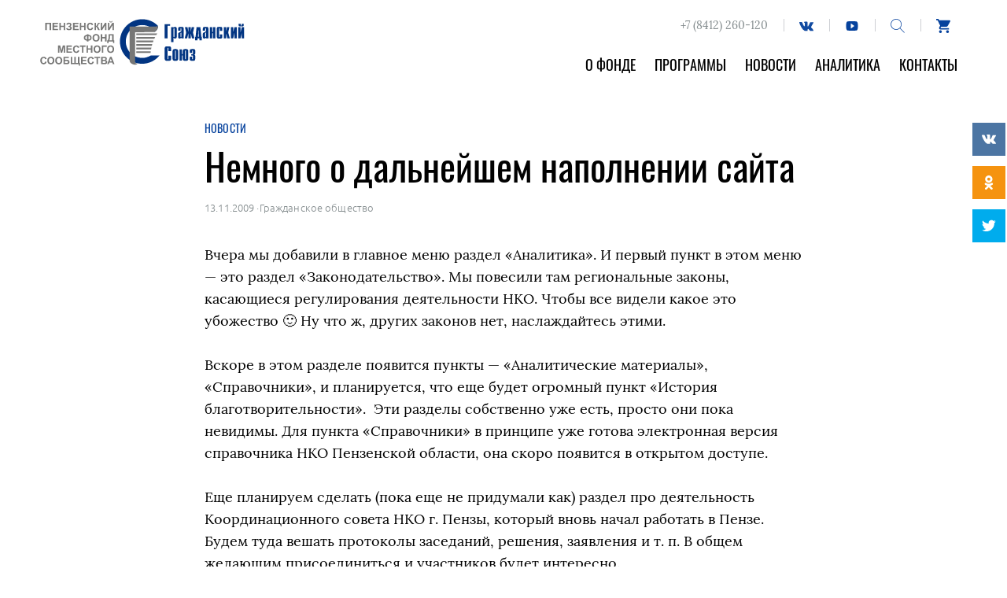

--- FILE ---
content_type: text/html; charset=UTF-8
request_url: https://penzafond.ru/2009/11/13/nemnogo-o-dalnejshem-napolnenii-sajta/
body_size: 11540
content:
<!DOCTYPE html>
<html class="no-js" lang="ru-RU">
<head>
<meta charset="UTF-8">
<meta name="viewport" content="width=device-width, initial-scale=1">
<link rel="profile" href="http://gmpg.org/xfn/11">
<meta http-equiv="X-UA-Compatible" content="IE=edge" />

<meta name='robots' content='index, follow, max-image-preview:large, max-snippet:-1, max-video-preview:-1' />
<link href='https://penzafond.ru/wp-content/themes/message/assets/img/favicon.ico' rel='shortcut icon' type='image/x-icon' >
	<!-- This site is optimized with the Yoast SEO plugin v16.0.2 - https://yoast.com/wordpress/plugins/seo/ -->
	<title>Немного о дальнейшем наполнении сайта - Новости</title>
	<link rel="canonical" href="https://penzafond.ru/2009/11/13/nemnogo-o-dalnejshem-napolnenii-sajta/" />
	<meta property="og:locale" content="ru_RU" />
	<meta property="og:type" content="article" />
	<meta property="og:title" content="Немного о дальнейшем наполнении сайта - Новости" />
	<meta property="og:description" content="Вчера мы добавили в главное меню раздел &#171;Аналитика&#187;. И первый пункт в этом меню &#8212; это раздел &#171;Законодательство&#187;. Мы повесили там региональные законы, касающиеся регулирования деятельности НКО. Чтобы все видели какое это убожество 🙂 Ну что ж, других законов нет, наслаждайтесь этими. Вскоре в этом разделе появится пункты &#8212; &#171;Аналитические материалы&#187;, &#171;Справочники&#187;, и планируется, что [&hellip;]" />
	<meta property="og:url" content="https://penzafond.ru/2009/11/13/nemnogo-o-dalnejshem-napolnenii-sajta/" />
	<meta property="og:site_name" content="Фонд &quot;Гражданский Союз&quot;" />
	<meta property="article:published_time" content="2009-11-12T21:00:00+00:00" />
	<meta property="og:image" content="https://penzafond.ru/wp-content/uploads/2018/07/people-f1-opt.jpg" />
	<meta property="og:image:width" content="1400" />
	<meta property="og:image:height" content="933" />
	<meta name="twitter:card" content="summary_large_image" />
	<script type="application/ld+json" class="yoast-schema-graph">{"@context":"https://schema.org","@graph":[{"@type":"Organization","@id":"https://penzafond.ru/#organization","name":"\u0411\u043b\u0430\u0433\u043e\u0442\u0432\u043e\u0440\u0438\u0442\u0435\u043b\u044c\u043d\u044b\u0439 \u0444\u043e\u043d\u0434 \"\u0413\u0440\u0430\u0436\u0434\u0430\u043d\u0441\u043a\u0438\u0439 \u0441\u043e\u044e\u0437\"","url":"https://penzafond.ru/","sameAs":[],"logo":{"@type":"ImageObject","@id":"https://penzafond.ru/#logo","inLanguage":"ru-RU","url":"https://penzafond.ru/wp-content/uploads/2018/07/logo.png","width":"254","height":"60","caption":"\u0411\u043b\u0430\u0433\u043e\u0442\u0432\u043e\u0440\u0438\u0442\u0435\u043b\u044c\u043d\u044b\u0439 \u0444\u043e\u043d\u0434 \"\u0413\u0440\u0430\u0436\u0434\u0430\u043d\u0441\u043a\u0438\u0439 \u0441\u043e\u044e\u0437\""},"image":{"@id":"https://penzafond.ru/#logo"}},{"@type":"WebSite","@id":"https://penzafond.ru/#website","url":"https://penzafond.ru/","name":"\u0424\u043e\u043d\u0434 &quot;\u0413\u0440\u0430\u0436\u0434\u0430\u043d\u0441\u043a\u0438\u0439 \u0421\u043e\u044e\u0437&quot;","description":"\u041f\u0435\u043d\u0437\u0435\u043d\u0441\u043a\u0438\u0439 \u0444\u043e\u043d\u0434 \u043c\u0435\u0441\u0442\u043d\u043e\u0433\u043e \u0441\u043e\u043e\u0431\u0449\u0435\u0441\u0442\u0432\u0430","publisher":{"@id":"https://penzafond.ru/#organization"},"potentialAction":[{"@type":"SearchAction","target":"https://penzafond.ru/?s={search_term_string}","query-input":"required name=search_term_string"}],"inLanguage":"ru-RU"},{"@type":"WebPage","@id":"https://penzafond.ru/2009/11/13/nemnogo-o-dalnejshem-napolnenii-sajta/#webpage","url":"https://penzafond.ru/2009/11/13/nemnogo-o-dalnejshem-napolnenii-sajta/","name":"\u041d\u0435\u043c\u043d\u043e\u0433\u043e \u043e \u0434\u0430\u043b\u044c\u043d\u0435\u0439\u0448\u0435\u043c \u043d\u0430\u043f\u043e\u043b\u043d\u0435\u043d\u0438\u0438 \u0441\u0430\u0439\u0442\u0430 - \u041d\u043e\u0432\u043e\u0441\u0442\u0438","isPartOf":{"@id":"https://penzafond.ru/#website"},"datePublished":"2009-11-12T21:00:00+00:00","dateModified":"2009-11-12T21:00:00+00:00","breadcrumb":{"@id":"https://penzafond.ru/2009/11/13/nemnogo-o-dalnejshem-napolnenii-sajta/#breadcrumb"},"inLanguage":"ru-RU","potentialAction":[{"@type":"ReadAction","target":["https://penzafond.ru/2009/11/13/nemnogo-o-dalnejshem-napolnenii-sajta/"]}]},{"@type":"BreadcrumbList","@id":"https://penzafond.ru/2009/11/13/nemnogo-o-dalnejshem-napolnenii-sajta/#breadcrumb","itemListElement":[{"@type":"ListItem","position":1,"item":{"@type":"WebPage","@id":"https://penzafond.ru/","url":"https://penzafond.ru/","name":"\u0413\u043b\u0430\u0432\u043d\u0430\u044f \u0441\u0442\u0440\u0430\u043d\u0438\u0446\u0430"}},{"@type":"ListItem","position":2,"item":{"@type":"WebPage","@id":"https://penzafond.ru/news/","url":"https://penzafond.ru/news/","name":"\u041d\u043e\u0432\u043e\u0441\u0442\u0438"}},{"@type":"ListItem","position":3,"item":{"@type":"WebPage","@id":"https://penzafond.ru/2009/11/13/nemnogo-o-dalnejshem-napolnenii-sajta/","url":"https://penzafond.ru/2009/11/13/nemnogo-o-dalnejshem-napolnenii-sajta/","name":"\u041d\u0435\u043c\u043d\u043e\u0433\u043e \u043e \u0434\u0430\u043b\u044c\u043d\u0435\u0439\u0448\u0435\u043c \u043d\u0430\u043f\u043e\u043b\u043d\u0435\u043d\u0438\u0438 \u0441\u0430\u0439\u0442\u0430"}}]},{"@type":"Article","@id":"https://penzafond.ru/2009/11/13/nemnogo-o-dalnejshem-napolnenii-sajta/#article","isPartOf":{"@id":"https://penzafond.ru/2009/11/13/nemnogo-o-dalnejshem-napolnenii-sajta/#webpage"},"author":{"@id":""},"headline":"\u041d\u0435\u043c\u043d\u043e\u0433\u043e \u043e \u0434\u0430\u043b\u044c\u043d\u0435\u0439\u0448\u0435\u043c \u043d\u0430\u043f\u043e\u043b\u043d\u0435\u043d\u0438\u0438 \u0441\u0430\u0439\u0442\u0430","datePublished":"2009-11-12T21:00:00+00:00","dateModified":"2009-11-12T21:00:00+00:00","mainEntityOfPage":{"@id":"https://penzafond.ru/2009/11/13/nemnogo-o-dalnejshem-napolnenii-sajta/#webpage"},"publisher":{"@id":"https://penzafond.ru/#organization"},"articleSection":"\u0413\u0440\u0430\u0436\u0434\u0430\u043d\u0441\u043a\u043e\u0435 \u043e\u0431\u0449\u0435\u0441\u0442\u0432\u043e","inLanguage":"ru-RU"}]}</script>
	<!-- / Yoast SEO plugin. -->


<link rel='dns-prefetch' href='//widget.cloudpayments.ru' />
<link rel='dns-prefetch' href='//s.w.org' />
<link rel='stylesheet' id='wp-block-library-css'  href='https://penzafond.ru/wp-content/plugins/gutenberg/build/block-library/style.css?ver=10.3.1' type='text/css' media='all' />
<link rel='stylesheet' id='eedee-gutenslider-style-css-css'  href='https://penzafond.ru/wp-content/plugins/gutenslider/dist/gutenslider-blocks.style.build.css?ver=1617409568' type='text/css' media='all' />
<link rel='stylesheet' id='dashicons-css'  href='https://penzafond.ru/wp-includes/css/dashicons.min.css?ver=5.7.9' type='text/css' media='all' />
<link rel='stylesheet' id='wc-block-vendors-style-css'  href='https://penzafond.ru/wp-content/plugins/woocommerce/packages/woocommerce-blocks/build/vendors-style.css?ver=4.4.3' type='text/css' media='all' />
<link rel='stylesheet' id='wc-block-style-css'  href='https://penzafond.ru/wp-content/plugins/woocommerce/packages/woocommerce-blocks/build/style.css?ver=4.4.3' type='text/css' media='all' />
<link rel='stylesheet' id='woocommerce-layout-css'  href='https://penzafond.ru/wp-content/plugins/woocommerce/assets/css/woocommerce-layout.css?ver=5.1.0' type='text/css' media='all' />
<link rel='stylesheet' id='woocommerce-smallscreen-css'  href='https://penzafond.ru/wp-content/plugins/woocommerce/assets/css/woocommerce-smallscreen.css?ver=5.1.0' type='text/css' media='only screen and (max-width: 768px)' />
<link rel='stylesheet' id='woocommerce-general-css'  href='https://penzafond.ru/wp-content/plugins/woocommerce/assets/css/woocommerce.css?ver=5.1.0' type='text/css' media='all' />
<style id='woocommerce-inline-inline-css' type='text/css'>
.woocommerce form .form-row .required { visibility: visible; }
</style>
<link rel='stylesheet' id='tablepress-default-css'  href='https://penzafond.ru/wp-content/plugins/tablepress/css/default.min.css?ver=1.13' type='text/css' media='all' />
<link rel='stylesheet' id='engagement_banner-front-css'  href='https://penzafond.ru/wp-content/plugins/leyka/extensions/engagement-banner/assets/css/engb.css?ver=696e3b7f999c3' type='text/css' media='all' />
<style id='engagement_banner-front-inline-css' type='text/css'>

        :root {
            --engb-color-button-bg: #ffffff;
            --engb-color-button-text: #0d0d0d;
            --engb-color-body-bg: #e58d34;
            --engb-color-body-text: #ffffff;
        }
</style>
<link rel='stylesheet' id='messg-design-css'  href='https://penzafond.ru/wp-content/themes/message/assets/rev/bundle-47b3ee4fd8.css' type='text/css' media='all' />
<script type='text/javascript' src='https://penzafond.ru/wp-includes/js/jquery/jquery.min.js?ver=3.5.1' id='jquery-core-js'></script>
<script type='text/javascript' src='https://penzafond.ru/wp-includes/js/jquery/jquery-migrate.min.js?ver=3.3.2' id='jquery-migrate-js'></script>
<script type='text/javascript' id='ph_booking_general_script-js-extra'>
/* <![CDATA[ */
var phive_booking_locale = {"months":["\u042f\u043d\u0432\u0430\u0440\u044c","\u0424\u0435\u0432\u0440\u0430\u043b\u044c","\u041c\u0430\u0440\u0442","\u0410\u043f\u0440\u0435\u043b\u044c","\u041c\u0430\u0439","\u0418\u044e\u043d\u044c","\u0418\u044e\u043b\u044c","\u0410\u0432\u0433\u0443\u0441\u0442","\u0421\u0435\u043d\u0442\u044f\u0431\u0440\u044c","\u041e\u043a\u0442\u044f\u0431\u0440\u044c","\u041d\u043e\u044f\u0431\u0440\u044c","\u0414\u0435\u043a\u0430\u0431\u0440\u044c"],"months_short":["\u042f\u043d\u0432","\u0424\u0435\u0432","\u041c\u0430\u0440","\u0410\u043f\u0440","\u041c\u0430\u0439","\u0418\u044e\u043d\u044c","\u0418\u044e\u043b\u044c","\u0410\u0432\u0433","\u0421\u0435\u043d","\u041e\u043a\u0442","\u041d\u043e\u044f","\u0414\u0435\u043a"],"booking_cost":"\u0421\u0442\u043e\u0438\u043c\u043e\u0441\u0442\u044c","booking_date":"\u0420\u0435\u0437\u0435\u0440\u0432","is_not_avail":"\u043d\u0435 \u043f\u0440\u0435\u0434\u043e\u0441\u0442\u0430\u0432\u043b\u044f\u0435\u0442\u0441\u044f","are_not_avail":"\u041d\u0435\u0434\u043e\u0441\u0442\u0443\u043f\u0435\u043d.","pick_later_date":"\u0412\u044b\u0431\u0435\u0440\u0438\u0442\u0435 \u0431\u043e\u043b\u0435\u0435 \u043f\u043e\u0437\u0434\u043d\u044e\u044e \u0434\u0430\u0442\u0443 \u043e\u043a\u043e\u043d\u0447\u0430\u043d\u0438\u044f","max_limit_text":"\u041c\u0430\u043a\u0441 \u043d\u0435 \u0431\u043b\u043e\u043a\u043e\u0432 \u0434\u043e\u0441\u0442\u0443\u043f\u043d\u044b \u0434\u043b\u044f \u043a\u043d\u0438\u0433\u0438 \u044f\u0432\u043b\u044f\u0435\u0442\u0441\u044f","pick_booking":"\u041f\u043e\u0436\u0430\u043b\u0443\u0439\u0441\u0442\u0430, \u0432\u044b\u0431\u0435\u0440\u0438\u0442\u0435 \u043f\u0435\u0440\u0438\u043e\u0434 \u0431\u0440\u043e\u043d\u0438\u0440\u043e\u0432\u0430\u043d\u0438\u044f","Please_Pick_a_Date":"\u0412\u044b\u0431\u0435\u0440\u0438\u0442\u0435 \u0434\u0430\u0442\u0443"};
/* ]]> */
</script>
<script type='text/javascript' src='https://penzafond.ru/wp-content/plugins/bookings-and-appointments-for-woocommerce/resources/js/ph-booking-genaral.js?ver=5.7.9' id='ph_booking_general_script-js'></script>
<script type='text/javascript' src='https://penzafond.ru/wp-content/plugins/leyka/extensions/engagement-banner/assets/js/engb.js?ver=696e3b7f99a08' id='engagement_banner-front-js'></script>
<link rel="https://api.w.org/" href="https://penzafond.ru/wp-json/" /><link rel="alternate" type="application/json" href="https://penzafond.ru/wp-json/wp/v2/posts/1143" /><link rel="EditURI" type="application/rsd+xml" title="RSD" href="https://penzafond.ru/xmlrpc.php?rsd" />
<link rel="wlwmanifest" type="application/wlwmanifest+xml" href="https://penzafond.ru/wp-includes/wlwmanifest.xml" /> 
<meta name="generator" content="WordPress 5.7.9" />
<meta name="generator" content="WooCommerce 5.1.0" />
<link rel='shortlink' href='https://penzafond.ru/?p=1143' />
<link rel="alternate" type="application/json+oembed" href="https://penzafond.ru/wp-json/oembed/1.0/embed?url=https%3A%2F%2Fpenzafond.ru%2F2009%2F11%2F13%2Fnemnogo-o-dalnejshem-napolnenii-sajta%2F" />
<link rel="alternate" type="text/xml+oembed" href="https://penzafond.ru/wp-json/oembed/1.0/embed?url=https%3A%2F%2Fpenzafond.ru%2F2009%2F11%2F13%2Fnemnogo-o-dalnejshem-napolnenii-sajta%2F&#038;format=xml" />
<!-- Google Tag Manager -->
<script>(function(w,d,s,l,i){w[l]=w[l]||[];w[l].push({'gtm.start':
new Date().getTime(),event:'gtm.js'});var f=d.getElementsByTagName(s)[0],
j=d.createElement(s),dl=l!='dataLayer'?'&l='+l:'';j.async=true;j.src=
'https://www.googletagmanager.com/gtm.js?id='+i+dl;f.parentNode.insertBefore(j,f);
})(window,document,'script','dataLayer','GTM-N39555Z');</script>
<!-- End Google Tag Manager -->
                <script>
                    document.documentElement.classList.add("leyka-js");
                </script>
                <style>
                    :root {
                        --color-main: 		#1db318;
                        --color-main-dark: 	#1aa316;
                        --color-main-light: #acebaa;
                    }
                </style>

                	<noscript><style>.woocommerce-product-gallery{ opacity: 1 !important; }</style></noscript>
	<script>document.documentElement.className = document.documentElement.className.replace("no-js","js");</script>
			<style type="text/css" id="wp-custom-css">
			.svg-icon.pic-yd { display: none; }
.homesection--about p a {
	color: #06429D;
}
.woocommerce-terms-and-conditions-link {
	color: inherit !important;
	text-decoration: underline !important;
}
.entry--projects .e-section .eb-section__grid {
	justify-content: flex-start;
}
.page-id-4736 .chapter-header {
	display: none;
}
.wp-block-column .testimonial__cite a {
	text-decoration: none;
	border: none;
}

.wp-block-column .testimonial__text p{
	font-size: 0.85em;
}

.red-campaign__form .da-form-area {
	border-top: 1px solid #DBDDE4
}		</style>
		</head>

<body id="top" class="post-template-default single single-post postid-1143 single-format-standard theme-message woocommerce-no-js alt-bottom"><a class="skip-link screen-reader-text" href="#content">Перейти к содержанию</a>

<header class="site-header">
	<div class="container header-row">

		<div class="branding">
			<a href="https://penzafond.ru/" rel="home" class="branding__link">			<svg class='svg-icon pic-logo'><use xlink:href='https://penzafond.ru/wp-content/themes/message/assets/svg/svg.svg#pic-logo' /></svg>
<svg class='svg-icon icon-logo'><use xlink:href='https://penzafond.ru/wp-content/themes/message/assets/svg/svg.svg#pic-logo-m' /></svg>
			</a>
		</div>
		
		<div class="topnav">
			<div class="topnav__buttons header-buttons">
				<span class="header-contacts">+7 (8412) 260-120</span>
				<a href='https://vk.com/penzafondgs' target='_blank' class='social-button social-button--vk header-buttons__btn'><svg class='svg-icon icon-vk'><use xlink:href='https://penzafond.ru/wp-content/themes/message/assets/svg/svg.svg#icon-vk' /></svg></a><a href='https://www.youtube.com/channel/UCn4JU5VvaPfvnbzP80O43Tw' target='_blank' class='social-button social-button--youtube header-buttons__btn'><svg class='svg-icon icon-youtube'><use xlink:href='https://penzafond.ru/wp-content/themes/message/assets/svg/svg.svg#icon-youtube' /></svg></a>    <a href="https://penzafond.ru/?s=" class="search-trigger header-buttons__btn">
        <svg class='svg-icon icon-search'><use xlink:href='https://penzafond.ru/wp-content/themes/message/assets/svg/svg.svg#icon-search' /></svg>    </a>
    <a href="https://penzafond.ru/cart?s=" class="shop-link header-buttons__btn">
        <svg class='svg-icon icon-cart'><use xlink:href='https://penzafond.ru/wp-content/themes/message/assets/svg/svg.svg#icon-cart' /></svg>    </a>
				<a href="https://penzafond.ru/help-us?s=" class="help-link header-buttons__btn">
					<svg class='svg-icon icon-help'><use xlink:href='https://penzafond.ru/wp-content/themes/message/assets/svg/svg.svg#icon-help' /></svg>				</a>
				<button class="menu-toggle hide-on-large"><span class="humb"></span></button>
			</div>
			<div class="topnav__menu hide-upto-large">
				<ul id="menu-glavnoe" class="topnav-menu"><li id="menu-item-25" class="menu-item menu-item-type-post_type menu-item-object-page menu-item-25"><a href="https://penzafond.ru/about/">О фонде</a></li>
<li id="menu-item-164" class="menu-item menu-item-type-post_type menu-item-object-page menu-item-164"><a href="https://penzafond.ru/projects/">Программы</a></li>
<li id="menu-item-24" class="menu-item menu-item-type-post_type menu-item-object-page current_page_parent menu-item-24"><a href="https://penzafond.ru/news/">Новости</a></li>
<li id="menu-item-360" class="menu-item menu-item-type-post_type menu-item-object-page menu-item-360"><a href="https://penzafond.ru/analytics/">Аналитика</a></li>
<li id="menu-item-220" class="menu-item menu-item-type-post_type menu-item-object-page menu-item-220"><a href="https://penzafond.ru/contacts/">Контакты</a></li>
</ul>			</div>
		</div>

	</div><!-- header -row -->

	<div class="mobilenav hide-on-large">
		<ul id="menu-glavnoe-1" class="mobilenav-menu"><li class="menu-item menu-item-type-post_type menu-item-object-page menu-item-25"><a href="https://penzafond.ru/about/">О фонде</a></li>
<li class="menu-item menu-item-type-post_type menu-item-object-page menu-item-164"><a href="https://penzafond.ru/projects/">Программы</a></li>
<li class="menu-item menu-item-type-post_type menu-item-object-page current_page_parent menu-item-24"><a href="https://penzafond.ru/news/">Новости</a></li>
<li class="menu-item menu-item-type-post_type menu-item-object-page menu-item-360"><a href="https://penzafond.ru/analytics/">Аналитика</a></li>
<li class="menu-item menu-item-type-post_type menu-item-object-page menu-item-220"><a href="https://penzafond.ru/contacts/">Контакты</a></li>
</ul>		<div class="mobilenav__buttons header-buttons"><a href='https://vk.com/penzafondgs' target='_blank' class='social-button social-button--vk header-buttons__btn'><svg class='svg-icon icon-vk'><use xlink:href='https://penzafond.ru/wp-content/themes/message/assets/svg/svg.svg#icon-vk' /></svg></a><a href='https://www.youtube.com/channel/UCn4JU5VvaPfvnbzP80O43Tw' target='_blank' class='social-button social-button--youtube header-buttons__btn'><svg class='svg-icon icon-youtube'><use xlink:href='https://penzafond.ru/wp-content/themes/message/assets/svg/svg.svg#icon-youtube' /></svg></a>    <a href="https://penzafond.ru/?s=" class="search-trigger header-buttons__btn">
        <svg class='svg-icon icon-search'><use xlink:href='https://penzafond.ru/wp-content/themes/message/assets/svg/svg.svg#icon-search' /></svg>    </a>
    <a href="https://penzafond.ru/cart?s=" class="shop-link header-buttons__btn">
        <svg class='svg-icon icon-cart'><use xlink:href='https://penzafond.ru/wp-content/themes/message/assets/svg/svg.svg#icon-cart' /></svg>    </a>
</div>
	</div>
</header>
<div class="searchanv">
	<div class="searchanv__content">
		<a href="#" class="search-close"><svg class='svg-icon icon-close'><use xlink:href='https://penzafond.ru/wp-content/themes/message/assets/svg/svg.svg#icon-close' /></svg></a>
		<form method="get" class="searchform" action="https://penzafond.ru/" role="search">		
	<input type="text" class="searchform__input" name="s" value="" id="s" placeholder="Напишите, что ищем. Например, Добрая Пенза">
	<button><svg class='svg-icon icon-search'><use xlink:href='https://penzafond.ru/wp-content/themes/message/assets/svg/svg.svg#icon-search' /></svg></button>
</form>	</div>
</div>

<!-- content -->
<a name="content"></a><div class="site-content">
<div class="sharing-side"><div class="sharing">
	<div title="Поделиться во Вконтакте" class="share-link share-link--vkontakte">
		<a href="https://vk.com/share.php?url=https://penzafond.ru/2009/11/13/nemnogo-o-dalnejshem-napolnenii-sajta/&title=Немного о дальнейшем наполнении сайта" target="_blank" onClick="window.open('https://vk.com/share.php?url=https://penzafond.ru/2009/11/13/nemnogo-o-dalnejshem-napolnenii-sajta/&title=Немного о дальнейшем наполнении сайта','Поделиться во Вконтакте','top=320,left=325,width=650,height=430,status=no,scrollbars=no,menubar=no,tollbars=no');return false;">
			<svg class='svg-icon icon-vk'><use xlink:href='https://penzafond.ru/wp-content/themes/message/assets/svg/svg.svg#icon-vk' /></svg>		</a>
	</div>
	<div title="Поделиться в Одноклассниках" class="share-link share-link--odnoklassniki">
		<a href="http://connect.ok.ru/dk?st.cmd=WidgetSharePreview&service=odnoklassniki&st.shareUrl=https://penzafond.ru/2009/11/13/nemnogo-o-dalnejshem-napolnenii-sajta/" target="_blank" onClick="window.open('http://connect.ok.ru/dk?st.cmd=WidgetSharePreview&service=odnoklassniki&st.shareUrl=https://penzafond.ru/2009/11/13/nemnogo-o-dalnejshem-napolnenii-sajta/','Поделиться в Одноклассниках','top=320,left=325,width=650,height=430,status=no,scrollbars=no,menubar=no,tollbars=no');return false;">
			<svg class='svg-icon icon-ok'><use xlink:href='https://penzafond.ru/wp-content/themes/message/assets/svg/svg.svg#icon-ok' /></svg>		</a>
	</div>
	<div title="Поделиться в Твиттере" class="share-link share-link--twitter">
		<a href="https://twitter.com/intent/tweet?url=https://penzafond.ru/2009/11/13/nemnogo-o-dalnejshem-napolnenii-sajta/&text=Немного о дальнейшем наполнении сайта" target="_blank" onClick="window.open('https://twitter.com/intent/tweet?url=https://penzafond.ru/2009/11/13/nemnogo-o-dalnejshem-napolnenii-sajta/&text=Немного о дальнейшем наполнении сайта','Поделиться в Твиттере','top=320,left=325,width=650,height=430,status=no,scrollbars=no,menubar=no,tollbars=no');return false;">
			<svg class='svg-icon icon-twitter'><use xlink:href='https://penzafond.ru/wp-content/themes/message/assets/svg/svg.svg#icon-twitter' /></svg>		</a>
	</div>
</div>
</div>
<div class="container"><article class="entry entry--post">

	<header class="entry-header container-text">
		<div class="crumb">
			<a href="https://penzafond.ru/news">Новости</a>
		</div>
		<h1 class="entry-title">Немного о дальнейшем наполнении сайта</h1>
		<div class="entry-meta">
			<span class="date">13.11.2009</span>
			<span class='sep'>&middot;</span><span class="category"><a href="https://penzafond.ru/category/topic/civic/" rel="tag">Гражданское общество</a></span>		</div>
	</header>
	
	
	<div class="entry-container container-text">
		<div class="entry-content the-content">
			<p>Вчера мы добавили в главное меню раздел &#171;Аналитика&#187;. И первый пункт в этом меню &#8212; это раздел &#171;Законодательство&#187;. Мы повесили там региональные законы, касающиеся регулирования деятельности НКО. Чтобы все видели какое это убожество 🙂 Ну что ж, других законов нет, наслаждайтесь этими.</p>
<p>Вскоре в этом разделе появится пункты &#8212; &#171;Аналитические материалы&#187;, &#171;Справочники&#187;, и планируется, что еще будет огромный пункт &#171;История благотворительности&#187;.&nbsp; Эти разделы собственно уже есть, просто они пока невидимы. Для пункта &#171;Справочники&#187; в принципе уже готова электронная версия справочника НКО Пензенской области, она скоро появится в открытом доступе.</p>
<p>Еще планируем сделать (пока еще не придумали как) раздел про деятельность Координационного совета НКО г. Пензы, который вновь начал работать в Пензе. Будем туда вешать протоколы заседаний, решения, заявления и т. п. В общем желающим присоединиться и участников будет интересно.</p>
<p>Про историю благотворительности в Пензенской области будем писать много! Тем более, что Екатерина Чекайкина пишет на эту тему диссертацию 🙂 Ну вот пока вот так. Ждем ваших пожеланий и предложений.</p>
		</div>
		<div class="sharing-in-text"><div class="sharing">
	<div title="Поделиться во Вконтакте" class="share-link share-link--vkontakte">
		<a href="https://vk.com/share.php?url=https://penzafond.ru/2009/11/13/nemnogo-o-dalnejshem-napolnenii-sajta/&title=Немного о дальнейшем наполнении сайта" target="_blank" onClick="window.open('https://vk.com/share.php?url=https://penzafond.ru/2009/11/13/nemnogo-o-dalnejshem-napolnenii-sajta/&title=Немного о дальнейшем наполнении сайта','Поделиться во Вконтакте','top=320,left=325,width=650,height=430,status=no,scrollbars=no,menubar=no,tollbars=no');return false;">
			<svg class='svg-icon icon-vk'><use xlink:href='https://penzafond.ru/wp-content/themes/message/assets/svg/svg.svg#icon-vk' /></svg>		</a>
	</div>
	<div title="Поделиться в Одноклассниках" class="share-link share-link--odnoklassniki">
		<a href="http://connect.ok.ru/dk?st.cmd=WidgetSharePreview&service=odnoklassniki&st.shareUrl=https://penzafond.ru/2009/11/13/nemnogo-o-dalnejshem-napolnenii-sajta/" target="_blank" onClick="window.open('http://connect.ok.ru/dk?st.cmd=WidgetSharePreview&service=odnoklassniki&st.shareUrl=https://penzafond.ru/2009/11/13/nemnogo-o-dalnejshem-napolnenii-sajta/','Поделиться в Одноклассниках','top=320,left=325,width=650,height=430,status=no,scrollbars=no,menubar=no,tollbars=no');return false;">
			<svg class='svg-icon icon-ok'><use xlink:href='https://penzafond.ru/wp-content/themes/message/assets/svg/svg.svg#icon-ok' /></svg>		</a>
	</div>
	<div title="Поделиться в Твиттере" class="share-link share-link--twitter">
		<a href="https://twitter.com/intent/tweet?url=https://penzafond.ru/2009/11/13/nemnogo-o-dalnejshem-napolnenii-sajta/&text=Немного о дальнейшем наполнении сайта" target="_blank" onClick="window.open('https://twitter.com/intent/tweet?url=https://penzafond.ru/2009/11/13/nemnogo-o-dalnejshem-napolnenii-sajta/&text=Немного о дальнейшем наполнении сайта','Поделиться в Твиттере','top=320,left=325,width=650,height=430,status=no,scrollbars=no,menubar=no,tollbars=no');return false;">
			<svg class='svg-icon icon-twitter'><use xlink:href='https://penzafond.ru/wp-content/themes/message/assets/svg/svg.svg#icon-twitter' /></svg>		</a>
	</div>
</div>
</div>
				<footer class="entry-footer">
			<h3>Новости по теме</h3>

			<div class="flex-row">
							<div class="flex-cell flex-md-4">
					<article class="post-related-card">
        <div class="card-title-compact"><a href="https://penzafond.ru/2024/10/11/grazhdanskij-soyuz-voshel-v-top-10-nko-rabotayushhih-v-sfere-pomoshhi-po-napravleniyu-povyshenie-kachestva-zhizni-lyudyam-starshego-vozrasta/">
        	Гражданский Союз вошел в топ 10 НКО, работающих в сфере помощи по направлению “Повышение качества жизни людям старшего возраста”        </a></div>
	       
	    <div class="card-meta-compact">11.10.2024</div>

	</article>
					</div>
							<div class="flex-cell flex-md-4">
					<article class="post-related-card">
        <div class="card-title-compact"><a href="https://penzafond.ru/2024/04/01/vyshel-otchet-fonda-za-2023-god/">
        	Вышел отчет фонда за 2023 год.        </a></div>
	       
	    <div class="card-meta-compact">01.04.2024</div>

	</article>
					</div>
							<div class="flex-cell flex-md-4">
					<article class="post-related-card">
        <div class="card-title-compact"><a href="https://penzafond.ru/2023/09/28/federalnyj-tsentr-znanij-po-tselevym-kapitalam-prinimaet-zayavki-na-stazhirovku-po-sozdaniyu-tsk/">
        	Федеральный центр знаний по целевым капиталам принимает заявки на стажировку по созданию ЦК        </a></div>
	       
	    <div class="card-meta-compact">28.09.2023</div>

	</article>
					</div>
						</div>

		</footer>
			</div>
	
</article>
<div class="entry-more">
	<h3 class="entry-more__title">Больше новостей</h3>
	<div class="section-div"></div>

	<div class="flex-row">
		<div class="flex-cell flex-md-8 flex-lg-9 flex-cell--reel vreel-md-show">
			<div class="posts__list">
				<article class="post-archive-card card-row has-thumb">
		    <div class="card-preview"><a href="https://penzafond.ru/2023/07/03/10-let-programme-deti-vojny/" class="preview-link">
	        <div class="pic-place" style="background-image: url(https://penzafond.ru/wp-content/uploads/2020/08/028_190921_101142_DSC_2571-400x246.jpg);"></div>
	    </a></div>

	    <div class="card-content">
	        <div class="card-title"><a href="https://penzafond.ru/2023/07/03/10-let-programme-deti-vojny/">
	        	10 лет программе &#171;Дети войны&#187;	        </a></div>
	        <div class="card-text">НАСТОЯЩИЙ МАТЕРИАЛ (ИНФОРМАЦИЯ) ПРОИЗВЕДЕН, РАСПРОСТРАНЕН И (ИЛИ) НАПРАВЛЕН ИНОСТРАННЫМ АГЕНТОМ ФОНД «ГРАЖДАНСКИЙ СОЮЗ» ЛИБО КАСАЕТСЯ ДЕЯТЕЛЬНОСТИ ИНОСТРАННОГО АГЕНТА ФОНД «ГРАЖДАНСКИЙ&hellip;</div>
	        <div class="card-meta"><span class="date">03.07.2023</span><span class='sep'>&middot;</span><span class="category"><a href="https://penzafond.ru/category/type/programmes/" rel="tag">Новости программ</a>, <a href="https://penzafond.ru/category/topic/ageing/" rel="tag">Старшее поколение</a></span></div>
	    </div>

	</article>
		<article class="post-archive-card card-row has-thumb">
		    <div class="card-preview"><a href="https://penzafond.ru/2023/02/17/stazhirovka/" class="preview-link">
	        <div class="pic-place" style="background-image: url(https://penzafond.ru/wp-content/uploads/2021/01/Stazhirovka-1-400x246.jpg);"></div>
	    </a></div>

	    <div class="card-content">
	        <div class="card-title"><a href="https://penzafond.ru/2023/02/17/stazhirovka/">
	        	Федеральный центр знаний по целевым капиталам организует стажировку по созданию ЦК 19-21 апреля	        </a></div>
	        <div class="card-text">НАСТОЯЩИЙ МАТЕРИАЛ (ИНФОРМАЦИЯ) ПРОИЗВЕДЕН, РАСПРОСТРАНЕН И (ИЛИ) НАПРАВЛЕН ИНОСТРАННЫМ АГЕНТОМ ФОНД «ГРАЖДАНСКИЙ СОЮЗ» ЛИБО КАСАЕТСЯ ДЕЯТЕЛЬНОСТИ ИНОСТРАННОГО АГЕНТА ФОНД «ГРАЖДАНСКИЙ&hellip;</div>
	        <div class="card-meta"><span class="date">17.02.2023</span><span class='sep'>&middot;</span><span class="category"><a href="https://penzafond.ru/category/topic/civic/" rel="tag">Гражданское общество</a></span></div>
	    </div>

	</article>
		<article class="post-archive-card card-row has-thumb">
		    <div class="card-preview"><a href="https://penzafond.ru/2023/02/17/v-2022-godu-fond-peredal-18-komplektov-kompyuternoj-tehniki-v-nko-i-soobshhestvam/" class="preview-link">
	        <div class="pic-place" style="background-image: url(https://penzafond.ru/wp-content/uploads/2023/02/photo_2022-02-24_12-58-07-400x246.jpg);"></div>
	    </a></div>

	    <div class="card-content">
	        <div class="card-title"><a href="https://penzafond.ru/2023/02/17/v-2022-godu-fond-peredal-18-komplektov-kompyuternoj-tehniki-v-nko-i-soobshhestvam/">
	        	В 2022 году фонд передал 18 комплектов компьютерной техники в НКО и сообществам	        </a></div>
	        <div class="card-text">НАСТОЯЩИЙ МАТЕРИАЛ (ИНФОРМАЦИЯ) ПРОИЗВЕДЕН, РАСПРОСТРАНЕН И (ИЛИ) НАПРАВЛЕН ИНОСТРАННЫМ АГЕНТОМ ФОНД «ГРАЖДАНСКИЙ СОЮЗ» ЛИБО КАСАЕТСЯ ДЕЯТЕЛЬНОСТИ ИНОСТРАННОГО АГЕНТА ФОНД «ГРАЖДАНСКИЙ&hellip;</div>
	        <div class="card-meta"><span class="date">17.02.2023</span><span class='sep'>&middot;</span><span class="category"><a href="https://penzafond.ru/category/topic/learning/" rel="tag">Развитие НКО</a></span></div>
	    </div>

	</article>
				</div>
		</div>

		<div class="flex-cell flex-md-4 flex-lg-3  sidebar">
						<div class="side-nav">
				<div class="side-nav__title">Темы</div>
				<ul class='category-nav'>
<li><a href='https://penzafond.ru/news'>Все новости</a></li>
<li><a href='https://penzafond.ru/category/type/analitika/'>Аналитика</a></li>
<li><a href='https://penzafond.ru/category/topic/charity/'>Благотвори&shy;тель&shy;ность</a></li>
<li><a href='https://penzafond.ru/category/topic/gorod/'>Город</a></li>
<li><a href='https://penzafond.ru/category/type/events/'>Городские события</a></li>
<li><a href='https://penzafond.ru/category/topic/civic/'>Гражданское общество</a></li>
<li><a href='https://penzafond.ru/category/type/grants/'>Гранты</a></li>
<li><a href='https://penzafond.ru/category/type/partners/'>Дружественные новости</a></li>
<li><a href='https://penzafond.ru/category/topic/sport/'>Здоровье и спорт</a></li>
<li><a href='https://penzafond.ru/category/topic/culture/'>Культура и просвещение</a></li>
<li><a href='https://penzafond.ru/category/topic/disabled/'>Люди с инвалидностью</a></li>
<li><a href='https://penzafond.ru/category/topic/molodezh/'>Молодежь</a></li>
<li><a href='https://penzafond.ru/category/type/programmes/'>Новости программ</a></li>
<li><a href='https://penzafond.ru/category/topic/learning/'>Развитие НКО</a></li>
<li><a href='https://penzafond.ru/category/topic/semya/'>Семья и дети</a></li>
<li><a href='https://penzafond.ru/category/topic/ageing/'>Старшее поколение</a></li>
</ul>			</div>
					</div>

	</div>

</div>



</div></div><!-- #content -->

<div class="bottombar alt-color"><div class="container">
<div class="site-cta">
	<header class="site-cta__header">
		<h3 class="site-cta__title">Принять участие в жизни фонда</h3>
		<div class="site-cta__desc"><p>Мы приглашаем всех пензенцев принять участие в нашей работе и изменить жизнь города</p>
</div>
	</header>
	<div class="flex-row">
				<div class="flex-cell flex-md-3 flex-cell--reel vreel-md-show">
				<article class="tessera-text"><a href="https://penzafond.ru/help-us/" class="tessera-text-link">
        <div class="tessera-text__title">
        	Сделать пожертвование        </div>
		<div class="tessera-text__text">
        	Поддержите программы фонда и инициативы ваших соседей        </div>
	</a></article>
			</div>
				<div class="flex-cell flex-md-3 flex-cell--reel vreel-md-show">
				<article class="tessera-text"><a href="https://penzafond.ru/help-us/volunteer/" class="tessera-text-link">
        <div class="tessera-text__title">
        	Стать волонтером        </div>
		<div class="tessera-text__text">
        	Выберите проект по душе и помогите нуждающимся        </div>
	</a></article>
			</div>
				<div class="flex-cell flex-md-3 flex-cell--reel vreel-md-show">
				<article class="tessera-text"><a href="https://penzafond.ru/help-us/companies/" class="tessera-text-link">
        <div class="tessera-text__title">
        	Предложить проект        </div>
		<div class="tessera-text__text">
        	Благотворительные программы для вашего бизнеса        </div>
	</a></article>
			</div>
				<div class="flex-cell flex-md-3 flex-cell--reel ">
				<article class="tessera-text"><a href="https://penzafond.ru/news/subscribe/" class="tessera-text-link">
        <div class="tessera-text__title">
        	Подписаться на новости        </div>
		<div class="tessera-text__text">
        	Оставайте в курсе городских событий и изменений        </div>
	</a></article>
			</div>
			</div>
</div>
</div></div>

<footer class="site-footer"><div class="container">
	<div class="flex-row text-row">
		<div class="flex-cell flex-sm-12 flex-lg-3 branding">
			<a href="https://penzafond.ru/" rel="home" class="branding__link">			<svg class='svg-icon pic-logo'><use xlink:href='https://penzafond.ru/wp-content/themes/message/assets/svg/svg.svg#pic-logo' /></svg>
<svg class='svg-icon icon-logo'><use xlink:href='https://penzafond.ru/wp-content/themes/message/assets/svg/svg.svg#pic-logo-m' /></svg>
			</a>
		</div>
		<div class="flex-cell flex-sm-6 flex-md-4 flex-lg-3 footer-contacts">
			<h4 class="footer-title">Контакты</h4>
			<p>440000, Россия, г. Пенза,<br />
ул. Урицкого, 62, оф. 2026<br />
+7 (8412) 260-120<br />
head@civilunity.org</p>
<p><small>НАСТОЯЩИЙ МАТЕРИАЛ (ИНФОРМАЦИЯ) ПРОИЗВЕДЕН, РАСПРОСТРАНЕН И (ИЛИ) НАПРАВЛЕН ИНОСТРАННЫМ АГЕНТОМ ФОНД «ГРАЖДАНСКИЙ СОЮЗ» ЛИБО КАСАЕТСЯ ДЕЯТЕЛЬНОСТИ ИНОСТРАННОГО АГЕНТА ФОНД «ГРАЖДАНСКИЙ СОЮЗ».<br />
</small></p>
		</div>
		
		<div class="flex-cell flex-sm-6 flex-md-3 flex-lg-2 footer-menu-1">
			<h4 class="footer-title">О фонде</h4>
			<ul id="menu-futer-1" class="footer-menu"><li id="menu-item-213" class="menu-item menu-item-type-post_type menu-item-object-page menu-item-213"><a href="https://penzafond.ru/about/">О фонде</a></li>
<li id="menu-item-215" class="menu-item menu-item-type-post_type menu-item-object-page menu-item-215"><a href="https://penzafond.ru/about/work/">Работа фонда</a></li>
<li id="menu-item-216" class="menu-item menu-item-type-post_type menu-item-object-page menu-item-216"><a href="https://penzafond.ru/about/people/">Люди фонда</a></li>
<li id="menu-item-214" class="menu-item menu-item-type-post_type menu-item-object-page menu-item-214"><a href="https://penzafond.ru/about/reports/">Отчеты</a></li>
<li id="menu-item-219" class="menu-item menu-item-type-post_type menu-item-object-page menu-item-219"><a href="https://penzafond.ru/contacts/">Контакты</a></li>
</ul>		</div>
		
		<div class="flex-cell flex-sm-12 flex-md-5 flex-lg-4 footer-text">
			<h4 class="footer-title">Политика безопасности</h4>
			<p>Работа сайта, публикация и использование материалов, пожертвования, конфиденциальность регулируются следующими документами</p>
<p><a href="https://penzafond.ru/help-us/documents/">Правила работы с благотворителями</a><br />
<a href="https://penzafond.ru/personal-data-usage-terms/">Политика обработки персональных данных</a><br />
<a href="https://penzafond.ru/material-rules/">Правила использования материалов</a></p>
		</div>
	</div>
	
	<div class="copy-row">
		<div class="copy">
		Фонд &quot;Гражданский Союз&quot;. Материалы сайта, если не указано иное, доступны по лицензии <a href="http://creativecommons.org/licenses/by-sa/3.0/" target="_blank">Creative Commons СС-BY-SA 3.0</a>		</div>
		<div class="madeby"><a href="https://foralien.com" target="_blank" rel="noopener"><svg class='svg-icon pic-al'><use xlink:href='https://penzafond.ru/wp-content/themes/message/assets/svg/svg.svg#pic-al' /></svg></a>
</div>
	</div>

</div></footer>

<!-- Global site tag (gtag.js) - Google Analytics -->
<script async src="https://www.googletagmanager.com/gtag/js?id=UA-122681446-1"></script>
<script>
  window.dataLayer = window.dataLayer || [];
  function gtag(){dataLayer.push(arguments);}
  gtag('js', new Date());

  gtag('config', 'UA-122681446-1');
</script>
<!--LiveInternet counter--><script type="text/javascript">
new Image().src = "//counter.yadro.ru/hit?r"+
escape(document.referrer)+((typeof(screen)=="undefined")?"":
";s"+screen.width+"*"+screen.height+"*"+(screen.colorDepth?
screen.colorDepth:screen.pixelDepth))+";u"+escape(document.URL)+
";h"+escape(document.title.substring(0,150))+
";"+Math.random();</script><!--/LiveInternet-->
<div class="engb engb-position--bottom engb--format-scale" data-delay='{&quot;time&quot;:&quot;10&quot;}' data-remember_close='session' >
<div class="engb-drawer">
	<div class="engb-close"><a href="#" class="engb-close-trigger"><svg viewBox="0 0 34 34" xmlns="http://www.w3.org/2000/svg"><path fill-rule="nonzero" d="M34.029 29.779l-12.75-12.75 12.75-12.75-4.25-4.25-12.75 12.75L4.279.029.03 4.279l12.75 12.75-12.75 12.75 4.25 4.25 12.75-12.75 12.75 12.75z"/></svg></a></div>
	<div class="engb-row">
		<div class="engb-title"></div>
		<div class="engb-text">
			<p>Мы вдохновляем людей на добрые дела и развиваем благотворительность в Пензенской области. <span class='selection'>А вы поддержите нас!</span></p>
		</div>
		<div class="engb-action">
			<a href="https://penzafond.ru/campaign/pozhertvovanie-na-programmu-deti-vojny/"  class='engb-button'><span>Поддержать</span></a>
		</div>
	</div>
</div></div>	<script type="text/javascript">
		(function () {
			var c = document.body.className;
			c = c.replace(/woocommerce-no-js/, 'woocommerce-js');
			document.body.className = c;
		})();
	</script>
	<script type='text/javascript' src='https://penzafond.ru/wp-content/plugins/gutenslider/src/vendor/slick/slick.min.js?ver=1617409568' id='eedee-gutenslider-slick-js-js'></script>
<script type='text/javascript' src='https://penzafond.ru/wp-content/plugins/gutenslider/dist/gutenslider.js?ver=1617409568' id='eedee-gutenslider-js-js'></script>
<script type='text/javascript' src='https://penzafond.ru/wp-includes/js/jquery/ui/core.min.js?ver=1.12.1' id='jquery-ui-core-js'></script>
<script type='text/javascript' src='https://penzafond.ru/wp-includes/js/jquery/ui/datepicker.min.js?ver=1.12.1' id='jquery-ui-datepicker-js'></script>
<script type='text/javascript' id='jquery-ui-datepicker-js-after'>
jQuery(document).ready(function(jQuery){jQuery.datepicker.setDefaults({"closeText":"\u0417\u0430\u043a\u0440\u044b\u0442\u044c","currentText":"\u0421\u0435\u0433\u043e\u0434\u043d\u044f","monthNames":["\u042f\u043d\u0432\u0430\u0440\u044c","\u0424\u0435\u0432\u0440\u0430\u043b\u044c","\u041c\u0430\u0440\u0442","\u0410\u043f\u0440\u0435\u043b\u044c","\u041c\u0430\u0439","\u0418\u044e\u043d\u044c","\u0418\u044e\u043b\u044c","\u0410\u0432\u0433\u0443\u0441\u0442","\u0421\u0435\u043d\u0442\u044f\u0431\u0440\u044c","\u041e\u043a\u0442\u044f\u0431\u0440\u044c","\u041d\u043e\u044f\u0431\u0440\u044c","\u0414\u0435\u043a\u0430\u0431\u0440\u044c"],"monthNamesShort":["\u042f\u043d\u0432","\u0424\u0435\u0432","\u041c\u0430\u0440","\u0410\u043f\u0440","\u041c\u0430\u0439","\u0418\u044e\u043d","\u0418\u044e\u043b","\u0410\u0432\u0433","\u0421\u0435\u043d","\u041e\u043a\u0442","\u041d\u043e\u044f","\u0414\u0435\u043a"],"nextText":"\u0414\u0430\u043b\u0435\u0435","prevText":"\u041d\u0430\u0437\u0430\u0434","dayNames":["\u0412\u043e\u0441\u043a\u0440\u0435\u0441\u0435\u043d\u044c\u0435","\u041f\u043e\u043d\u0435\u0434\u0435\u043b\u044c\u043d\u0438\u043a","\u0412\u0442\u043e\u0440\u043d\u0438\u043a","\u0421\u0440\u0435\u0434\u0430","\u0427\u0435\u0442\u0432\u0435\u0440\u0433","\u041f\u044f\u0442\u043d\u0438\u0446\u0430","\u0421\u0443\u0431\u0431\u043e\u0442\u0430"],"dayNamesShort":["\u0412\u0441","\u041f\u043d","\u0412\u0442","\u0421\u0440","\u0427\u0442","\u041f\u0442","\u0421\u0431"],"dayNamesMin":["\u0412\u0441","\u041f\u043d","\u0412\u0442","\u0421\u0440","\u0427\u0442","\u041f\u0442","\u0421\u0431"],"dateFormat":"dd.mm.yy","firstDay":1,"isRTL":false});});
</script>
<script type='text/javascript' id='ph_booking_product-js-extra'>
/* <![CDATA[ */
var phive_booking_ajax = {"ajaxurl":"https:\/\/penzafond.ru\/wp-admin\/admin-ajax.php","security":"bab8fff7ab","months":["\u042f\u043d\u0432\u0430\u0440\u044c","\u0424\u0435\u0432\u0440\u0430\u043b\u044c","\u041c\u0430\u0440\u0442","\u0410\u043f\u0440\u0435\u043b\u044c","\u041c\u0430\u0439","\u0418\u044e\u043d\u044c","\u0418\u044e\u043b\u044c","\u0410\u0432\u0433\u0443\u0441\u0442","\u0421\u0435\u043d\u0442\u044f\u0431\u0440\u044c","\u041e\u043a\u0442\u044f\u0431\u0440\u044c","\u041d\u043e\u044f\u0431\u0440\u044c","\u0414\u0435\u043a\u0430\u0431\u0440\u044c"],"months_short":["\u042f\u043d\u0432","\u0424\u0435\u0432","\u041c\u0430\u0440","\u0410\u043f\u0440","\u041c\u0430\u0439","\u0418\u044e\u043d\u044c","\u0418\u044e\u043b\u044c","\u0410\u0432\u0433","\u0421\u0435\u043d","\u041e\u043a\u0442","\u041d\u043e\u044f","\u0414\u0435\u043a"],"booking_cost":"\u0421\u0442\u043e\u0438\u043c\u043e\u0441\u0442\u044c","booking_date":"\u0420\u0435\u0437\u0435\u0440\u0432","is_not_avail":"\u043d\u0435 \u043f\u0440\u0435\u0434\u043e\u0441\u0442\u0430\u0432\u043b\u044f\u0435\u0442\u0441\u044f","are_not_avail":"\u041d\u0435\u0434\u043e\u0441\u0442\u0443\u043f\u0435\u043d.","pick_later_date":"\u0412\u044b\u0431\u0435\u0440\u0438\u0442\u0435 \u0431\u043e\u043b\u0435\u0435 \u043f\u043e\u0437\u0434\u043d\u044e\u044e \u0434\u0430\u0442\u0443 \u043e\u043a\u043e\u043d\u0447\u0430\u043d\u0438\u044f","max_limit_text":"\u041c\u0430\u043a\u0441 \u043d\u0435 \u0431\u043b\u043e\u043a\u043e\u0432 \u0434\u043e\u0441\u0442\u0443\u043f\u043d\u044b \u0434\u043b\u044f \u043a\u043d\u0438\u0433\u0438 \u044f\u0432\u043b\u044f\u0435\u0442\u0441\u044f","pick_booking":"\u041f\u043e\u0436\u0430\u043b\u0443\u0439\u0441\u0442\u0430, \u0432\u044b\u0431\u0435\u0440\u0438\u0442\u0435 \u043f\u0435\u0440\u0438\u043e\u0434 \u0431\u0440\u043e\u043d\u0438\u0440\u043e\u0432\u0430\u043d\u0438\u044f","Please_Pick_a_Date":"\u0412\u044b\u0431\u0435\u0440\u0438\u0442\u0435 \u0434\u0430\u0442\u0443"};
/* ]]> */
</script>
<script type='text/javascript' src='https://penzafond.ru/wp-content/plugins/bookings-and-appointments-for-woocommerce/resources/js/ph-booking-ajax.js?ver=1.0.0' id='ph_booking_product-js'></script>
<script type='text/javascript' src='https://penzafond.ru/wp-content/plugins/woocommerce/assets/js/jquery-blockui/jquery.blockUI.min.js?ver=2.70' id='jquery-blockui-js'></script>
<script type='text/javascript' id='wc-add-to-cart-js-extra'>
/* <![CDATA[ */
var wc_add_to_cart_params = {"ajax_url":"\/wp-admin\/admin-ajax.php","wc_ajax_url":"\/?wc-ajax=%%endpoint%%","i18n_view_cart":"\u041f\u0440\u043e\u0441\u043c\u043e\u0442\u0440 \u043a\u043e\u0440\u0437\u0438\u043d\u044b","cart_url":"https:\/\/penzafond.ru\/?page_id=749","is_cart":"","cart_redirect_after_add":"no"};
/* ]]> */
</script>
<script type='text/javascript' src='https://penzafond.ru/wp-content/plugins/woocommerce/assets/js/frontend/add-to-cart.min.js?ver=5.1.0' id='wc-add-to-cart-js'></script>
<script type='text/javascript' src='https://penzafond.ru/wp-content/plugins/woocommerce/assets/js/js-cookie/js.cookie.min.js?ver=2.1.4' id='js-cookie-js'></script>
<script type='text/javascript' id='woocommerce-js-extra'>
/* <![CDATA[ */
var woocommerce_params = {"ajax_url":"\/wp-admin\/admin-ajax.php","wc_ajax_url":"\/?wc-ajax=%%endpoint%%"};
/* ]]> */
</script>
<script type='text/javascript' src='https://penzafond.ru/wp-content/plugins/woocommerce/assets/js/frontend/woocommerce.min.js?ver=5.1.0' id='woocommerce-js'></script>
<script type='text/javascript' id='wc-cart-fragments-js-extra'>
/* <![CDATA[ */
var wc_cart_fragments_params = {"ajax_url":"\/wp-admin\/admin-ajax.php","wc_ajax_url":"\/?wc-ajax=%%endpoint%%","cart_hash_key":"wc_cart_hash_26d2eaec017818ca82f365b43af9296c","fragment_name":"wc_fragments_26d2eaec017818ca82f365b43af9296c","request_timeout":"5000"};
/* ]]> */
</script>
<script type='text/javascript' src='https://penzafond.ru/wp-content/plugins/woocommerce/assets/js/frontend/cart-fragments.min.js?ver=5.1.0' id='wc-cart-fragments-js'></script>
<script type='text/javascript' src='https://widget.cloudpayments.ru/bundles/cloudpayments?ver=5.7.9' id='leyka-cp-widget-js'></script>
<script type='text/javascript' src='https://penzafond.ru/wp-content/plugins/page-links-to/dist/new-tab.js?ver=3.3.6' id='page-links-to-js'></script>
<script type='text/javascript' id='messg-front-js-extra'>
/* <![CDATA[ */
var frontend = {"ajaxurl":"https:\/\/penzafond.ru\/wp-admin\/admin-ajax.php","homeurl":"https:\/\/penzafond.ru","thankyou":"https:\/\/penzafond.ru\/thank-you-for-your-donation","donaterr":"https:\/\/penzafond.ru\/sorry-donation-failure"};
/* ]]> */
</script>
<script type='text/javascript' src='https://penzafond.ru/wp-content/themes/message/assets/rev/bundle-0d647cd626.js' id='messg-front-js'></script>
<script type='text/javascript' src='https://penzafond.ru/wp-includes/js/wp-embed.min.js?ver=5.7.9' id='wp-embed-js'></script>
</body>
</html>


--- FILE ---
content_type: text/css
request_url: https://penzafond.ru/wp-content/plugins/leyka/extensions/engagement-banner/assets/css/engb.css?ver=696e3b7f999c3
body_size: 3277
content:
@-webkit-keyframes engbSlideUp{0%{display:none;opacity:0;-webkit-transform:translateY(0);transform:translateY(0)}1%{display:block;opacity:0;-webkit-transform:translateY(100%);transform:translateY(100%)}to{display:block;opacity:1;-webkit-transform:translateY(0);transform:translateY(0)}}@keyframes engbSlideUp{0%{display:none;opacity:0;-webkit-transform:translateY(0);transform:translateY(0)}1%{display:block;opacity:0;-webkit-transform:translateY(100%);transform:translateY(100%)}to{display:block;opacity:1;-webkit-transform:translateY(0);transform:translateY(0)}}@-webkit-keyframes engbSlideDown{0%{display:none;opacity:0;-webkit-transform:translateY(0);transform:translateY(0)}1%{display:block;opacity:0;-webkit-transform:translateY(-100%);transform:translateY(-100%)}to{display:block;opacity:1;-webkit-transform:translateY(0);transform:translateY(0)}}@keyframes engbSlideDown{0%{display:none;opacity:0;-webkit-transform:translateY(0);transform:translateY(0)}1%{display:block;opacity:0;-webkit-transform:translateY(-100%);transform:translateY(-100%)}to{display:block;opacity:1;-webkit-transform:translateY(0);transform:translateY(0)}}.engb{font-family:Roboto,-apple-system,BlinkMacSystemFont,"Segoe UI",Helvetica,Arial,sans-serif;font-weight:400;font-style:normal;font-size:16px;line-height:23px;position:fixed;width:100vw;left:0;padding:2em 0;background:var(--engb-color-body-bg);border-top:1px solid var(--engb-color-body-text)}.engb-text{color:var(--engb-color-body-text)}.engb-close{position:absolute;top:5px;right:8px;z-index:100}.engb-close .engb-close-trigger{display:-webkit-box;display:-ms-flexbox;display:flex;-webkit-box-orient:vertical;-webkit-box-direction:normal;-ms-flex-flow:column nowrap;flex-flow:column nowrap;-webkit-box-pack:center;-ms-flex-pack:center;justify-content:center;-webkit-box-align:center;-ms-flex-align:center;align-items:center;text-decoration:none;border:1px solid var(--engb-color-body-text);border-radius:50%;width:18px;height:18px;cursor:pointer}.engb-close .engb-close-trigger svg{display:inline-block;fill:var(--engb-color-body-text);width:8px;height:8px}.engb-button,.engb-row{padding:0 2em;position:relative}.engb-title span{color:var(--engb-color-button-bg);font-weight:bolder;font-size:1.5em;line-height:1.25}.engb-text p{margin:0}.engb-text .selection{font-weight:700}.engb-text a,.engb-text a:visited{color:inherit;text-decoration:underline;-webkit-text-decoration-style:solid;text-decoration-style:solid}.engb-text a:hover,.engb-text a:visited:hover{-webkit-text-decoration-style:double;text-decoration-style:double}.engb-button{display:inline-block;outline:0;padding:.65em 1em;min-width:180px;height:2.75em;border:0;background:var(--engb-color-button-bg);text-align:center;text-decoration:none;font-weight:bolder;border-radius:2px;-webkit-transition:all .35s;-o-transition:all .35s;transition:all .35s;white-space:nowrap}.engb-button:before{content:'';display:block;position:absolute;top:0;left:0;width:100%;height:100%;border-radius:2px;background:0 0;z-index:5;-webkit-transition:background .45s;-o-transition:background .45s;transition:background .45s}.engb-button span{position:relative;z-index:20}.engb-button,.engb-button:visited{color:var(--engb-color-button-text)}.engb-button:active,.engb-button:focus,.engb-button:hover{color:var(--engb-color-button-text)}.engb-button:active:before,.engb-button:focus:before,.engb-button:hover:before{background:rgba(0,0,0,.25)}@media screen and (min-width:767px) and (max-width:1023px){.engb--format-text .engb-row{display:-webkit-box;display:-ms-flexbox;display:flex;-webkit-box-orient:horizontal;-webkit-box-direction:normal;-ms-flex-flow:row wrap;flex-flow:row wrap;-webkit-box-pack:justify;-ms-flex-pack:justify;justify-content:space-between}.engb--format-text .engb-title{width:100%}.engb--format-text .engb-text{width:calc(100% - 212px)}.engb--format-text .engb-action{-webkit-box-flex:0;-ms-flex:0 0 auto;flex:0 0 auto;text-align:right;margin-top:0;width:212px}.engb--format-text .engb-action-rail{display:-webkit-box;display:-ms-flexbox;display:flex;-webkit-box-orient:vertical;-webkit-box-direction:normal;-ms-flex-flow:column;flex-flow:column;height:100%;width:100%;-webkit-box-pack:end;-ms-flex-pack:end;justify-content:flex-end;-webkit-box-align:end;-ms-flex-align:end;align-items:flex-end}}@media screen and (max-width:1023px){.engb{display:none;opacity:0;z-index:-1;bottom:0;-webkit-animation:engbSlideUp .5s ease-in-out;animation:engbSlideUp .5s ease-in-out}.engb.engb--visible{display:block;opacity:1;z-index:3000}.engb-title{margin-bottom:1em}.engb-action{margin-top:1.75em}}@media screen and (min-width:1024px){.engb{display:none;opacity:0;z-index:-1}.engb.engb-position--bottom{bottom:0;-webkit-animation:engbSlideUp .4s ease-in-out;animation:engbSlideUp .4s ease-in-out}.engb.engb-position--top{border-bottom:1px solid var(--engb-color-body-text);border-top:none;-webkit-animation:engbSlideDown .4s ease-in-out;animation:engbSlideDown .4s ease-in-out}.admin-bar .engb.engb-position--top{top:32px}.engb.engb--visible{display:block;opacity:1;z-index:3000}.engb-row{max-width:1200px;margin-left:auto;margin-right:auto;display:-webkit-box;display:-ms-flexbox;display:flex;-webkit-box-orient:horizontal;-webkit-box-direction:normal;-ms-flex-flow:row nowrap;flex-flow:row nowrap;-webkit-box-pack:justify;-ms-flex-pack:justify;justify-content:space-between}.engb-title{width:15%;-webkit-box-flex:0;-ms-flex:0 0 auto;flex:0 0 auto}.engb-action,.engb-text{display:-webkit-box;display:-ms-flexbox;display:flex;-webkit-box-orient:vertical;-webkit-box-direction:normal;-ms-flex-flow:column;flex-flow:column;-webkit-box-pack:center;-ms-flex-pack:center;justify-content:center}.engb-text{padding:0 4em}.engb-action{-webkit-box-flex:1;-ms-flex:1 1 auto;flex:1 1 auto;text-align:right;-webkit-box-align:end;-ms-flex-align:end;align-items:flex-end}}.engb-photo-image img{border-radius:50%;-o-object-fit:cover;object-fit:cover}.engb-photo-name{font-size:1.2em;font-weight:700;color:var(--engb-color-button-bg)}.engb-photo-role{font-size:.8em;opacity:.9;color:var(--engb-color-body-text)}@media screen and (max-width:1023px){.engb-photo-block{display:-webkit-box;display:-ms-flexbox;display:flex;-webkit-box-orient:horizontal;-webkit-box-direction:normal;-ms-flex-flow:row nowrap;flex-flow:row nowrap;-webkit-box-pack:start;-ms-flex-pack:start;justify-content:flex-start;-webkit-box-align:center;-ms-flex-align:center;align-items:center}.engb-photo-image{-webkit-box-flex:0;-ms-flex:0 0 auto;flex:0 0 auto;width:135px}.engb-photo-image img{width:105px;height:105px}.engb-photo-content{width:calc(100% - 135px)}.engb--format-photo{padding-top:5px}.engb-photo-block{margin-top:-20px}.engb-photo-name{padding-top:20px}}@media screen and (min-width:767px) and (max-width:1023px){.engb--format-photo .engb-row{display:-webkit-box;display:-ms-flexbox;display:flex;-webkit-box-orient:horizontal;-webkit-box-direction:normal;-ms-flex-flow:row wrap;flex-flow:row wrap;-webkit-box-pack:justify;-ms-flex-pack:justify;justify-content:space-between}.engb--format-photo .engb-text{width:calc(100% - 212px)}.engb--format-photo .engb-action{-webkit-box-flex:0;-ms-flex:0 0 auto;flex:0 0 auto;text-align:right;margin-top:0;width:212px}.engb--format-photo .engb-action-rail{display:-webkit-box;display:-ms-flexbox;display:flex;-webkit-box-orient:vertical;-webkit-box-direction:normal;-ms-flex-flow:column;flex-flow:column;height:100%;width:100%;-webkit-box-pack:end;-ms-flex-pack:end;justify-content:flex-end;-webkit-box-align:end;-ms-flex-align:end;align-items:flex-end}}@media screen and (min-width:1024px){.engb-photo-name{font-size:1.1em}.engb-position--bottom .engb-photo-image{display:inline-block}.engb-position--bottom .engb-photo-image img{width:130px;height:130px}.engb-position--bottom .engb-photo-block{text-align:center;margin-top:-70px;float:left}.engb-position--top{padding-top:2.2em}.engb-position--top .engb-photo-image{display:inline-block}.engb-position--top .engb-photo-image img{width:100px;height:10-px}.engb-position--top .engb-photo-block{text-align:center;margin-top:-10px;float:left}}.engb-scale-label{text-transform:uppercase;font-size:.9em;font-weight:500;margin-top:.9em;color:var(--engb-color-body-text)}.engb-scale-label b{font-weight:900}@media screen and (max-width:766px){.engb--format-scale{padding-top:5px}.engb-scale-block{margin-top:-20px}}@media screen and (min-width:767px) and (max-width:1023px){.engb--format-scale .engb-row{display:-webkit-box;display:-ms-flexbox;display:flex;-webkit-box-orient:horizontal;-webkit-box-direction:normal;-ms-flex-flow:row wrap;flex-flow:row wrap;-webkit-box-pack:justify;-ms-flex-pack:justify;justify-content:space-between}.engb--format-scale .engb-title{-webkit-box-flex:0;-ms-flex:0 0 auto;flex:0 0 auto;margin:0;width:160px}.engb--format-scale .engb-text{width:calc(100% - 180px)}.engb--format-scale .engb-action{width:100%;text-align:right;margin-top:1em}}@media screen and (min-width:1024px){.engb-scale-block{width:160px;text-align:center}.engb-scale-circle{margin-left:auto;margin-right:auto}}.engb-scale-block{position:relative}.engb-scale-block:before{content:'';display:block;width:96px;height:96px;border-radius:50%;background-color:var(--engb-color-body-bg);position:absolute;top:0;left:0;z-index:1}@media screen and (min-width:1024px){.engb-scale-block:before{left:50%;-webkit-transform:translateX(-50%);-ms-transform:translateX(-50%);transform:translateX(-50%)}}.engb-scale-circle,.engb-scale-circle span{line-height:96px;width:96px;text-align:center}.engb-scale-circle{padding:0;height:96px;font-size:20px;position:relative;z-index:10}.engb-scale-circle:before{content:"";display:block;width:96px;height:96px;position:absolute;top:0;left:0;background:var(--engb-color-button-bg);opacity:.3;z-index:11;border-radius:50%}.engb-scale-circle:after{border:0;position:absolute;top:10px;left:10px;text-align:center;display:block;border-radius:50%;width:76px;height:76px;background-color:var(--engb-color-body-bg);content:" ";z-index:12}.engb-scale-circle span{display:block;position:absolute;padding-left:6px;color:var(--engb-color-body-text);z-index:20;font-size:24px}.left-half-clipper{clip:rect(0,96px,96px,48px)}.engb-scale-circle.over50 .left-half-clipper{clip:rect(auto,auto,auto,auto)}.engb-scale-circle.over50 .first50-bar,.left-half-clipper,.value-bar{position:absolute;border-radius:50%;width:96px;height:96px}.value-bar{border:12px solid var(--engb-color-button-bg);-webkit-box-sizing:border-box;box-sizing:border-box;clip:rect(0,48px,96px,0)}.engb-scale-circle.over50 .first50-bar{clip:rect(0,96px,96px,48px);background-color:#53777a}.engb-scale-circle:not(.over50) .first50-bar{display:none}.engb-scale-circle.p0 .value-bar{display:none}.engb-scale-circle.p1 .value-bar{-webkit-transform:rotate(4deg);-ms-transform:rotate(4deg);transform:rotate(4deg)}.engb-scale-circle.p2 .value-bar{-webkit-transform:rotate(7deg);-ms-transform:rotate(7deg);transform:rotate(7deg)}.engb-scale-circle.p3 .value-bar{-webkit-transform:rotate(11deg);-ms-transform:rotate(11deg);transform:rotate(11deg)}.engb-scale-circle.p4 .value-bar{-webkit-transform:rotate(14deg);-ms-transform:rotate(14deg);transform:rotate(14deg)}.engb-scale-circle.p5 .value-bar{-webkit-transform:rotate(18deg);-ms-transform:rotate(18deg);transform:rotate(18deg)}.engb-scale-circle.p6 .value-bar{-webkit-transform:rotate(22deg);-ms-transform:rotate(22deg);transform:rotate(22deg)}.engb-scale-circle.p7 .value-bar{-webkit-transform:rotate(25deg);-ms-transform:rotate(25deg);transform:rotate(25deg)}.engb-scale-circle.p8 .value-bar{-webkit-transform:rotate(29deg);-ms-transform:rotate(29deg);transform:rotate(29deg)}.engb-scale-circle.p9 .value-bar{-webkit-transform:rotate(32deg);-ms-transform:rotate(32deg);transform:rotate(32deg)}.engb-scale-circle.p10 .value-bar{-webkit-transform:rotate(36deg);-ms-transform:rotate(36deg);transform:rotate(36deg)}.engb-scale-circle.p11 .value-bar{-webkit-transform:rotate(40deg);-ms-transform:rotate(40deg);transform:rotate(40deg)}.engb-scale-circle.p12 .value-bar{-webkit-transform:rotate(43deg);-ms-transform:rotate(43deg);transform:rotate(43deg)}.engb-scale-circle.p13 .value-bar{-webkit-transform:rotate(47deg);-ms-transform:rotate(47deg);transform:rotate(47deg)}.engb-scale-circle.p14 .value-bar{-webkit-transform:rotate(50deg);-ms-transform:rotate(50deg);transform:rotate(50deg)}.engb-scale-circle.p15 .value-bar{-webkit-transform:rotate(54deg);-ms-transform:rotate(54deg);transform:rotate(54deg)}.engb-scale-circle.p16 .value-bar{-webkit-transform:rotate(58deg);-ms-transform:rotate(58deg);transform:rotate(58deg)}.engb-scale-circle.p17 .value-bar{-webkit-transform:rotate(61deg);-ms-transform:rotate(61deg);transform:rotate(61deg)}.engb-scale-circle.p18 .value-bar{-webkit-transform:rotate(65deg);-ms-transform:rotate(65deg);transform:rotate(65deg)}.engb-scale-circle.p19 .value-bar{-webkit-transform:rotate(68deg);-ms-transform:rotate(68deg);transform:rotate(68deg)}.engb-scale-circle.p20 .value-bar{-webkit-transform:rotate(72deg);-ms-transform:rotate(72deg);transform:rotate(72deg)}.engb-scale-circle.p21 .value-bar{-webkit-transform:rotate(76deg);-ms-transform:rotate(76deg);transform:rotate(76deg)}.engb-scale-circle.p22 .value-bar{-webkit-transform:rotate(79deg);-ms-transform:rotate(79deg);transform:rotate(79deg)}.engb-scale-circle.p23 .value-bar{-webkit-transform:rotate(83deg);-ms-transform:rotate(83deg);transform:rotate(83deg)}.engb-scale-circle.p24 .value-bar{-webkit-transform:rotate(86deg);-ms-transform:rotate(86deg);transform:rotate(86deg)}.engb-scale-circle.p25 .value-bar{-webkit-transform:rotate(90deg);-ms-transform:rotate(90deg);transform:rotate(90deg)}.engb-scale-circle.p26 .value-bar{-webkit-transform:rotate(94deg);-ms-transform:rotate(94deg);transform:rotate(94deg)}.engb-scale-circle.p27 .value-bar{-webkit-transform:rotate(97deg);-ms-transform:rotate(97deg);transform:rotate(97deg)}.engb-scale-circle.p28 .value-bar{-webkit-transform:rotate(101deg);-ms-transform:rotate(101deg);transform:rotate(101deg)}.engb-scale-circle.p29 .value-bar{-webkit-transform:rotate(104deg);-ms-transform:rotate(104deg);transform:rotate(104deg)}.engb-scale-circle.p30 .value-bar{-webkit-transform:rotate(108deg);-ms-transform:rotate(108deg);transform:rotate(108deg)}.engb-scale-circle.p31 .value-bar{-webkit-transform:rotate(112deg);-ms-transform:rotate(112deg);transform:rotate(112deg)}.engb-scale-circle.p32 .value-bar{-webkit-transform:rotate(115deg);-ms-transform:rotate(115deg);transform:rotate(115deg)}.engb-scale-circle.p33 .value-bar{-webkit-transform:rotate(119deg);-ms-transform:rotate(119deg);transform:rotate(119deg)}.engb-scale-circle.p34 .value-bar{-webkit-transform:rotate(122deg);-ms-transform:rotate(122deg);transform:rotate(122deg)}.engb-scale-circle.p35 .value-bar{-webkit-transform:rotate(126deg);-ms-transform:rotate(126deg);transform:rotate(126deg)}.engb-scale-circle.p36 .value-bar{-webkit-transform:rotate(130deg);-ms-transform:rotate(130deg);transform:rotate(130deg)}.engb-scale-circle.p37 .value-bar{-webkit-transform:rotate(133deg);-ms-transform:rotate(133deg);transform:rotate(133deg)}.engb-scale-circle.p38 .value-bar{-webkit-transform:rotate(137deg);-ms-transform:rotate(137deg);transform:rotate(137deg)}.engb-scale-circle.p39 .value-bar{-webkit-transform:rotate(140deg);-ms-transform:rotate(140deg);transform:rotate(140deg)}.engb-scale-circle.p40 .value-bar{-webkit-transform:rotate(144deg);-ms-transform:rotate(144deg);transform:rotate(144deg)}.engb-scale-circle.p41 .value-bar{-webkit-transform:rotate(148deg);-ms-transform:rotate(148deg);transform:rotate(148deg)}.engb-scale-circle.p42 .value-bar{-webkit-transform:rotate(151deg);-ms-transform:rotate(151deg);transform:rotate(151deg)}.engb-scale-circle.p43 .value-bar{-webkit-transform:rotate(155deg);-ms-transform:rotate(155deg);transform:rotate(155deg)}.engb-scale-circle.p44 .value-bar{-webkit-transform:rotate(158deg);-ms-transform:rotate(158deg);transform:rotate(158deg)}.engb-scale-circle.p45 .value-bar{-webkit-transform:rotate(162deg);-ms-transform:rotate(162deg);transform:rotate(162deg)}.engb-scale-circle.p46 .value-bar{-webkit-transform:rotate(166deg);-ms-transform:rotate(166deg);transform:rotate(166deg)}.engb-scale-circle.p47 .value-bar{-webkit-transform:rotate(169deg);-ms-transform:rotate(169deg);transform:rotate(169deg)}.engb-scale-circle.p48 .value-bar{-webkit-transform:rotate(173deg);-ms-transform:rotate(173deg);transform:rotate(173deg)}.engb-scale-circle.p49 .value-bar{-webkit-transform:rotate(176deg);-ms-transform:rotate(176deg);transform:rotate(176deg)}.engb-scale-circle.p50 .value-bar{-webkit-transform:rotate(180deg);-ms-transform:rotate(180deg);transform:rotate(180deg)}.engb-scale-circle.p51 .value-bar{-webkit-transform:rotate(184deg);-ms-transform:rotate(184deg);transform:rotate(184deg)}.engb-scale-circle.p52 .value-bar{-webkit-transform:rotate(187deg);-ms-transform:rotate(187deg);transform:rotate(187deg)}.engb-scale-circle.p53 .value-bar{-webkit-transform:rotate(191deg);-ms-transform:rotate(191deg);transform:rotate(191deg)}.engb-scale-circle.p54 .value-bar{-webkit-transform:rotate(194deg);-ms-transform:rotate(194deg);transform:rotate(194deg)}.engb-scale-circle.p55 .value-bar{-webkit-transform:rotate(198deg);-ms-transform:rotate(198deg);transform:rotate(198deg)}.engb-scale-circle.p56 .value-bar{-webkit-transform:rotate(202deg);-ms-transform:rotate(202deg);transform:rotate(202deg)}.engb-scale-circle.p57 .value-bar{-webkit-transform:rotate(205deg);-ms-transform:rotate(205deg);transform:rotate(205deg)}.engb-scale-circle.p58 .value-bar{-webkit-transform:rotate(209deg);-ms-transform:rotate(209deg);transform:rotate(209deg)}.engb-scale-circle.p59 .value-bar{-webkit-transform:rotate(212deg);-ms-transform:rotate(212deg);transform:rotate(212deg)}.engb-scale-circle.p60 .value-bar{-webkit-transform:rotate(216deg);-ms-transform:rotate(216deg);transform:rotate(216deg)}.engb-scale-circle.p61 .value-bar{-webkit-transform:rotate(220deg);-ms-transform:rotate(220deg);transform:rotate(220deg)}.engb-scale-circle.p62 .value-bar{-webkit-transform:rotate(223deg);-ms-transform:rotate(223deg);transform:rotate(223deg)}.engb-scale-circle.p63 .value-bar{-webkit-transform:rotate(227deg);-ms-transform:rotate(227deg);transform:rotate(227deg)}.engb-scale-circle.p64 .value-bar{-webkit-transform:rotate(230deg);-ms-transform:rotate(230deg);transform:rotate(230deg)}.engb-scale-circle.p65 .value-bar{-webkit-transform:rotate(234deg);-ms-transform:rotate(234deg);transform:rotate(234deg)}.engb-scale-circle.p66 .value-bar{-webkit-transform:rotate(238deg);-ms-transform:rotate(238deg);transform:rotate(238deg)}.engb-scale-circle.p67 .value-bar{-webkit-transform:rotate(241deg);-ms-transform:rotate(241deg);transform:rotate(241deg)}.engb-scale-circle.p68 .value-bar{-webkit-transform:rotate(245deg);-ms-transform:rotate(245deg);transform:rotate(245deg)}.engb-scale-circle.p69 .value-bar{-webkit-transform:rotate(248deg);-ms-transform:rotate(248deg);transform:rotate(248deg)}.engb-scale-circle.p70 .value-bar{-webkit-transform:rotate(252deg);-ms-transform:rotate(252deg);transform:rotate(252deg)}.engb-scale-circle.p71 .value-bar{-webkit-transform:rotate(256deg);-ms-transform:rotate(256deg);transform:rotate(256deg)}.engb-scale-circle.p72 .value-bar{-webkit-transform:rotate(259deg);-ms-transform:rotate(259deg);transform:rotate(259deg)}.engb-scale-circle.p73 .value-bar{-webkit-transform:rotate(263deg);-ms-transform:rotate(263deg);transform:rotate(263deg)}.engb-scale-circle.p74 .value-bar{-webkit-transform:rotate(266deg);-ms-transform:rotate(266deg);transform:rotate(266deg)}.engb-scale-circle.p75 .value-bar{-webkit-transform:rotate(270deg);-ms-transform:rotate(270deg);transform:rotate(270deg)}.engb-scale-circle.p76 .value-bar{-webkit-transform:rotate(274deg);-ms-transform:rotate(274deg);transform:rotate(274deg)}.engb-scale-circle.p77 .value-bar{-webkit-transform:rotate(277deg);-ms-transform:rotate(277deg);transform:rotate(277deg)}.engb-scale-circle.p78 .value-bar{-webkit-transform:rotate(281deg);-ms-transform:rotate(281deg);transform:rotate(281deg)}.engb-scale-circle.p79 .value-bar{-webkit-transform:rotate(284deg);-ms-transform:rotate(284deg);transform:rotate(284deg)}.engb-scale-circle.p80 .value-bar{-webkit-transform:rotate(288deg);-ms-transform:rotate(288deg);transform:rotate(288deg)}.engb-scale-circle.p81 .value-bar{-webkit-transform:rotate(292deg);-ms-transform:rotate(292deg);transform:rotate(292deg)}.engb-scale-circle.p82 .value-bar{-webkit-transform:rotate(295deg);-ms-transform:rotate(295deg);transform:rotate(295deg)}.engb-scale-circle.p83 .value-bar{-webkit-transform:rotate(299deg);-ms-transform:rotate(299deg);transform:rotate(299deg)}.engb-scale-circle.p84 .value-bar{-webkit-transform:rotate(302deg);-ms-transform:rotate(302deg);transform:rotate(302deg)}.engb-scale-circle.p85 .value-bar{-webkit-transform:rotate(306deg);-ms-transform:rotate(306deg);transform:rotate(306deg)}.engb-scale-circle.p86 .value-bar{-webkit-transform:rotate(310deg);-ms-transform:rotate(310deg);transform:rotate(310deg)}.engb-scale-circle.p87 .value-bar{-webkit-transform:rotate(313deg);-ms-transform:rotate(313deg);transform:rotate(313deg)}.engb-scale-circle.p88 .value-bar{-webkit-transform:rotate(317deg);-ms-transform:rotate(317deg);transform:rotate(317deg)}.engb-scale-circle.p89 .value-bar{-webkit-transform:rotate(320deg);-ms-transform:rotate(320deg);transform:rotate(320deg)}.engb-scale-circle.p90 .value-bar{-webkit-transform:rotate(324deg);-ms-transform:rotate(324deg);transform:rotate(324deg)}.engb-scale-circle.p91 .value-bar{-webkit-transform:rotate(328deg);-ms-transform:rotate(328deg);transform:rotate(328deg)}.engb-scale-circle.p92 .value-bar{-webkit-transform:rotate(331deg);-ms-transform:rotate(331deg);transform:rotate(331deg)}.engb-scale-circle.p93 .value-bar{-webkit-transform:rotate(335deg);-ms-transform:rotate(335deg);transform:rotate(335deg)}.engb-scale-circle.p94 .value-bar{-webkit-transform:rotate(338deg);-ms-transform:rotate(338deg);transform:rotate(338deg)}.engb-scale-circle.p95 .value-bar{-webkit-transform:rotate(342deg);-ms-transform:rotate(342deg);transform:rotate(342deg)}.engb-scale-circle.p96 .value-bar{-webkit-transform:rotate(346deg);-ms-transform:rotate(346deg);transform:rotate(346deg)}.engb-scale-circle.p97 .value-bar{-webkit-transform:rotate(349deg);-ms-transform:rotate(349deg);transform:rotate(349deg)}.engb-scale-circle.p98 .value-bar{-webkit-transform:rotate(353deg);-ms-transform:rotate(353deg);transform:rotate(353deg)}.engb-scale-circle.p99 .value-bar{-webkit-transform:rotate(356deg);-ms-transform:rotate(356deg);transform:rotate(356deg)}.engb-scale-circle.p100 .value-bar{-webkit-transform:rotate(360deg);-ms-transform:rotate(360deg);transform:rotate(360deg)}

--- FILE ---
content_type: application/javascript; charset=utf-8
request_url: https://penzafond.ru/wp-content/plugins/bookings-and-appointments-for-woocommerce/resources/js/ph-booking-ajax.js?ver=1.0.0
body_size: 1330
content:
jQuery(document).ready(function($) {
	function generate_booking_info_text(from, to, cost){
		if( from !== to ){
			date_html = "<b>"+phive_booking_ajax.booking_date+":</b>&nbsp;"+from+"&nbsp;-&nbsp;"+to;
		}else{
			date_html = "<b>"+phive_booking_ajax.booking_date+":</b>&nbsp;"+from;
		}
		$('.booking-info-wraper').html('<p id="booking_info_text">'+date_html+'</p> <p id="booking_price_text"> '+phive_booking_ajax.booking_cost+':&nbsp;'+cost+'</p>');
	}

	/*function formate_date( input_date ){
		var date = new Date( input_date.replace(/-/g, "/") ); //Safari bowser will accept only with seprator '/'

		var month = ["Jan", "Feb", "Mar", "Apr", "May", "Jun",
		"Jul", "Aug", "Sep", "Oct", "Nov", "Dec"][date.getMonth()];
		var strDate = date.getDate() + '-' + month + '-' + date.getFullYear();
		return strDate;
	}*/

	jQuery( ".ph-date-to " ).on('change', function(){
			calculate_booking_price();
	});
	jQuery(".addon").on('change',function(){
		from 	= jQuery( ".ph-date-from" ).val();
		if(from != '' ){
			calculate_booking_price();
		}
	});
	function calculate_booking_price(){
		from = jQuery( ".ph-date-from" ).val();
		to = jQuery( ".ph-date-to" ).val();
		
		loding_ico_url = $("#plugin_dir_url").val()+ "includes/booking-callender/icons/loading.gif";
		$(".booking-info-wraper").html('<img class="loading-ico" align="middle" src="'+loding_ico_url+'">');
		$(".single_add_to_cart_button").addClass("disabled");
		
		product_id = jQuery( "#phive_product_id" ).val();

		if( from.length === 0 || to.length === 0){
			return;
		}
		addon_data = jQuery('.addon').serialize();
		var data = {
			action: 'phive_get_booked_price',
			// security : phive_booking_ajax.security,
			product_id: product_id,
			book_from: from,
			book_to: to,
			addon_data:addon_data,
		};

		$.post( phive_booking_ajax.ajaxurl, data, function(res) {
			result = jQuery.parseJSON(res);
			// $(".price").html( result.price_html ); //to change the main product price

			$("#phive_booked_price").val(result.price);
			$(".single_add_to_cart_button").removeClass("disabled");
			$(".callender-error-msg").html('');

			/*//in the case of monthpicker, take last date of 'TO' month
			if( (to.match(new RegExp("-", "g")) || []).length < 2 ){
				var date = new Date( to.replace(/-/g, "/") ); //Safari bowser will accept only with seprator '/'
				var LastDay = new Date(date.getFullYear(), date.getMonth() + 1, 0);
				to = to+"-"+LastDay.getDate();
			}*/
			generate_booking_info_text( result.from_date, result.to_date, result.price_html );
			// generate_booking_info_text( from, to, result.price_html );
		});
	};

	$('.time-picker-wraper #ph-calendar-days').on("click", ".ph-calendar-date", function(){
		loding_ico_url = $("#plugin_dir_url").val()+ "includes/booking-callender/icons/loading.gif";
		$("#ph-calendar-time").html('<img class="loading-ico" align="middle" src="'+loding_ico_url+'">');
		product_id = jQuery( "#phive_product_id" ).val();
		
		var data = {
			action: 'phive_get_booked_datas_of_date',
			product_id: product_id,
			date: $('.timepicker-selected-date .callender-full-date').val(),
			type: 'time-picker',
		};
		$.post( phive_booking_ajax.ajaxurl, data, function(res) {
			var resTitle = "<h6>Выберите доступный временной слот</h6>";
			$("#ph-calendar-time").html(resTitle+res);
			$(this).addClass("timepicker-selected-date");
		});
	})
	

});